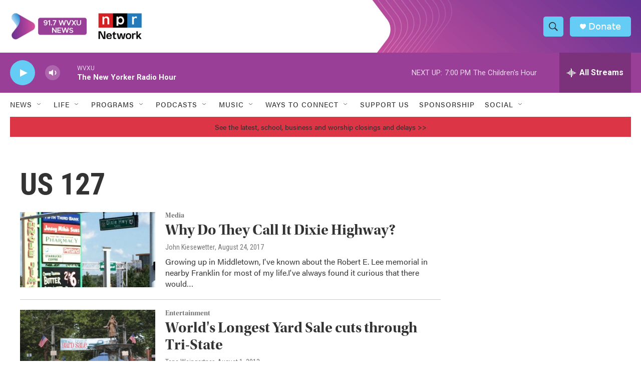

--- FILE ---
content_type: text/html; charset=utf-8
request_url: https://www.google.com/recaptcha/api2/aframe
body_size: 137
content:
<!DOCTYPE HTML><html><head><meta http-equiv="content-type" content="text/html; charset=UTF-8"></head><body><script nonce="QT05jeyDEG7SUXtWNnAVAA">/** Anti-fraud and anti-abuse applications only. See google.com/recaptcha */ try{var clients={'sodar':'https://pagead2.googlesyndication.com/pagead/sodar?'};window.addEventListener("message",function(a){try{if(a.source===window.parent){var b=JSON.parse(a.data);var c=clients[b['id']];if(c){var d=document.createElement('img');d.src=c+b['params']+'&rc='+(localStorage.getItem("rc::a")?sessionStorage.getItem("rc::b"):"");window.document.body.appendChild(d);sessionStorage.setItem("rc::e",parseInt(sessionStorage.getItem("rc::e")||0)+1);localStorage.setItem("rc::h",'1769382619124');}}}catch(b){}});window.parent.postMessage("_grecaptcha_ready", "*");}catch(b){}</script></body></html>